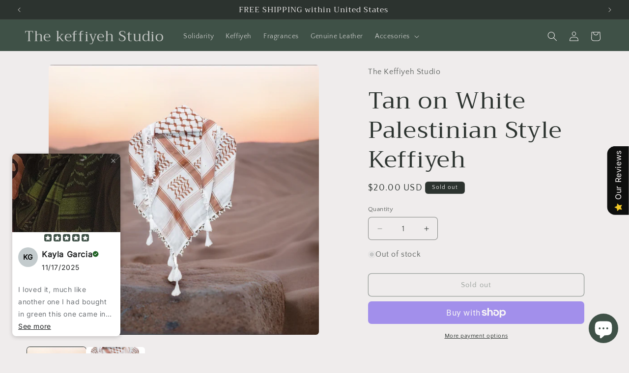

--- FILE ---
content_type: text/javascript; charset=utf-8
request_url: https://kufiyastudio.com/products/tan-on-white-palestinian-style-keffiyeh-scarf.js
body_size: 581
content:
{"id":8244325744888,"title":"Tan on White Palestinian Style Keffiyeh","handle":"tan-on-white-palestinian-style-keffiyeh-scarf","description":"\u003cp\u003e\u003cspan data-mce-fragment=\"1\"\u003eExtremely soft, breathable, durable, high quality material that provides comfort in any weather condition. It protects from heat in the summer and keeps you warm during the cold winter days. Size: Shemagh scarf measures approximately 48 * 48 inches. Prefect size for all the classic neck \u0026amp; head scarf wraps. \u003c\/span\u003e\u003c\/p\u003e\n\u003cp\u003e\u003cspan data-mce-fragment=\"1\"\u003e Not only they protect your face and neck from sun, wind and sand when hunting, hiking, climbing and fishing but also can be used as a blanket, arm sling, sweat rag, camouflage.\u003c\/span\u003e\u003c\/p\u003e","published_at":"2024-01-16T12:28:17-06:00","created_at":"2024-01-16T12:26:05-06:00","vendor":"The Keffiyeh Studio","type":"keffiyeh","tags":["keffiyeh","kufiya","kufiyyah","shemagh"],"price":2000,"price_min":2000,"price_max":2000,"available":false,"price_varies":false,"compare_at_price":null,"compare_at_price_min":0,"compare_at_price_max":0,"compare_at_price_varies":false,"variants":[{"id":44347104821496,"title":"Default Title","option1":"Default Title","option2":null,"option3":null,"sku":null,"requires_shipping":true,"taxable":true,"featured_image":null,"available":false,"name":"Tan on White Palestinian Style Keffiyeh","public_title":null,"options":["Default Title"],"price":2000,"weight":170,"compare_at_price":null,"inventory_management":"shopify","barcode":null,"requires_selling_plan":false,"selling_plan_allocations":[]}],"images":["\/\/cdn.shopify.com\/s\/files\/1\/0674\/1593\/3176\/files\/Tan_on_White_Palestinian_Style_Keffiyeh_Scarf_edited_3.png?v=1705430139","\/\/cdn.shopify.com\/s\/files\/1\/0674\/1593\/3176\/files\/TanOnWhiteThumbnail-UnitedANC.jpg?v=1705430139"],"featured_image":"\/\/cdn.shopify.com\/s\/files\/1\/0674\/1593\/3176\/files\/Tan_on_White_Palestinian_Style_Keffiyeh_Scarf_edited_3.png?v=1705430139","options":[{"name":"Title","position":1,"values":["Default Title"]}],"url":"\/products\/tan-on-white-palestinian-style-keffiyeh-scarf","media":[{"alt":null,"id":32542456250616,"position":1,"preview_image":{"aspect_ratio":1.0,"height":1024,"width":1024,"src":"https:\/\/cdn.shopify.com\/s\/files\/1\/0674\/1593\/3176\/files\/Tan_on_White_Palestinian_Style_Keffiyeh_Scarf_edited_3.png?v=1705430139"},"aspect_ratio":1.0,"height":1024,"media_type":"image","src":"https:\/\/cdn.shopify.com\/s\/files\/1\/0674\/1593\/3176\/files\/Tan_on_White_Palestinian_Style_Keffiyeh_Scarf_edited_3.png?v=1705430139","width":1024},{"alt":null,"id":32542420566264,"position":2,"preview_image":{"aspect_ratio":0.656,"height":1003,"width":658,"src":"https:\/\/cdn.shopify.com\/s\/files\/1\/0674\/1593\/3176\/files\/TanOnWhiteThumbnail-UnitedANC.jpg?v=1705430139"},"aspect_ratio":0.656,"height":1003,"media_type":"image","src":"https:\/\/cdn.shopify.com\/s\/files\/1\/0674\/1593\/3176\/files\/TanOnWhiteThumbnail-UnitedANC.jpg?v=1705430139","width":658}],"requires_selling_plan":false,"selling_plan_groups":[]}

--- FILE ---
content_type: text/javascript; charset=utf-8
request_url: https://kufiyastudio.com/products/tan-on-white-palestinian-style-keffiyeh-scarf.js
body_size: 597
content:
{"id":8244325744888,"title":"Tan on White Palestinian Style Keffiyeh","handle":"tan-on-white-palestinian-style-keffiyeh-scarf","description":"\u003cp\u003e\u003cspan data-mce-fragment=\"1\"\u003eExtremely soft, breathable, durable, high quality material that provides comfort in any weather condition. It protects from heat in the summer and keeps you warm during the cold winter days. Size: Shemagh scarf measures approximately 48 * 48 inches. Prefect size for all the classic neck \u0026amp; head scarf wraps. \u003c\/span\u003e\u003c\/p\u003e\n\u003cp\u003e\u003cspan data-mce-fragment=\"1\"\u003e Not only they protect your face and neck from sun, wind and sand when hunting, hiking, climbing and fishing but also can be used as a blanket, arm sling, sweat rag, camouflage.\u003c\/span\u003e\u003c\/p\u003e","published_at":"2024-01-16T12:28:17-06:00","created_at":"2024-01-16T12:26:05-06:00","vendor":"The Keffiyeh Studio","type":"keffiyeh","tags":["keffiyeh","kufiya","kufiyyah","shemagh"],"price":2000,"price_min":2000,"price_max":2000,"available":false,"price_varies":false,"compare_at_price":null,"compare_at_price_min":0,"compare_at_price_max":0,"compare_at_price_varies":false,"variants":[{"id":44347104821496,"title":"Default Title","option1":"Default Title","option2":null,"option3":null,"sku":null,"requires_shipping":true,"taxable":true,"featured_image":null,"available":false,"name":"Tan on White Palestinian Style Keffiyeh","public_title":null,"options":["Default Title"],"price":2000,"weight":170,"compare_at_price":null,"inventory_management":"shopify","barcode":null,"requires_selling_plan":false,"selling_plan_allocations":[]}],"images":["\/\/cdn.shopify.com\/s\/files\/1\/0674\/1593\/3176\/files\/Tan_on_White_Palestinian_Style_Keffiyeh_Scarf_edited_3.png?v=1705430139","\/\/cdn.shopify.com\/s\/files\/1\/0674\/1593\/3176\/files\/TanOnWhiteThumbnail-UnitedANC.jpg?v=1705430139"],"featured_image":"\/\/cdn.shopify.com\/s\/files\/1\/0674\/1593\/3176\/files\/Tan_on_White_Palestinian_Style_Keffiyeh_Scarf_edited_3.png?v=1705430139","options":[{"name":"Title","position":1,"values":["Default Title"]}],"url":"\/products\/tan-on-white-palestinian-style-keffiyeh-scarf","media":[{"alt":null,"id":32542456250616,"position":1,"preview_image":{"aspect_ratio":1.0,"height":1024,"width":1024,"src":"https:\/\/cdn.shopify.com\/s\/files\/1\/0674\/1593\/3176\/files\/Tan_on_White_Palestinian_Style_Keffiyeh_Scarf_edited_3.png?v=1705430139"},"aspect_ratio":1.0,"height":1024,"media_type":"image","src":"https:\/\/cdn.shopify.com\/s\/files\/1\/0674\/1593\/3176\/files\/Tan_on_White_Palestinian_Style_Keffiyeh_Scarf_edited_3.png?v=1705430139","width":1024},{"alt":null,"id":32542420566264,"position":2,"preview_image":{"aspect_ratio":0.656,"height":1003,"width":658,"src":"https:\/\/cdn.shopify.com\/s\/files\/1\/0674\/1593\/3176\/files\/TanOnWhiteThumbnail-UnitedANC.jpg?v=1705430139"},"aspect_ratio":0.656,"height":1003,"media_type":"image","src":"https:\/\/cdn.shopify.com\/s\/files\/1\/0674\/1593\/3176\/files\/TanOnWhiteThumbnail-UnitedANC.jpg?v=1705430139","width":658}],"requires_selling_plan":false,"selling_plan_groups":[]}